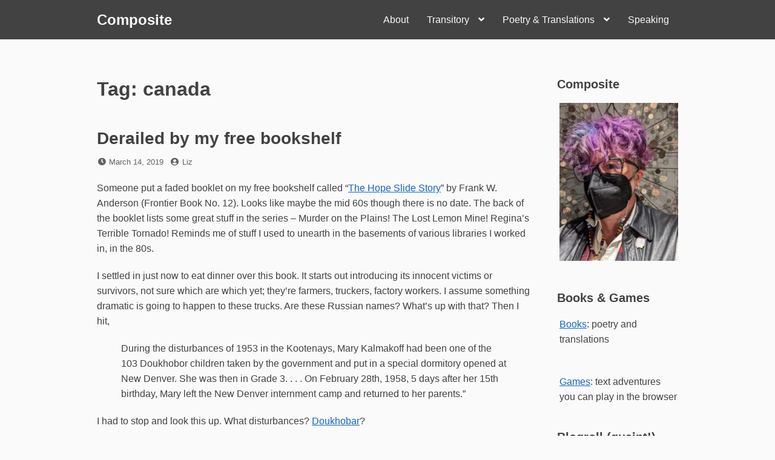

--- FILE ---
content_type: text/html; charset=UTF-8
request_url: https://bookmaniac.org/tag/canada/
body_size: 14372
content:
<!DOCTYPE html>
<html lang="en-US">
<head>
<meta charset="UTF-8">
<meta name="viewport" content="width=device-width, initial-scale=1">

<title>canada &#8211; Composite</title>
<meta name='robots' content='max-image-preview:large' />
<link rel="alternate" type="application/rss+xml" title="Composite &raquo; Feed" href="https://bookmaniac.org/feed/" />
<link rel="alternate" type="application/rss+xml" title="Composite &raquo; Comments Feed" href="https://bookmaniac.org/comments/feed/" />
<link rel="alternate" type="application/rss+xml" title="Composite &raquo; canada Tag Feed" href="https://bookmaniac.org/tag/canada/feed/" />
<style id='wp-img-auto-sizes-contain-inline-css'>
img:is([sizes=auto i],[sizes^="auto," i]){contain-intrinsic-size:3000px 1500px}
/*# sourceURL=wp-img-auto-sizes-contain-inline-css */
</style>
<style id='wp-emoji-styles-inline-css'>

	img.wp-smiley, img.emoji {
		display: inline !important;
		border: none !important;
		box-shadow: none !important;
		height: 1em !important;
		width: 1em !important;
		margin: 0 0.07em !important;
		vertical-align: -0.1em !important;
		background: none !important;
		padding: 0 !important;
	}
/*# sourceURL=wp-emoji-styles-inline-css */
</style>
<style id='wp-block-library-inline-css'>
:root{--wp-block-synced-color:#7a00df;--wp-block-synced-color--rgb:122,0,223;--wp-bound-block-color:var(--wp-block-synced-color);--wp-editor-canvas-background:#ddd;--wp-admin-theme-color:#007cba;--wp-admin-theme-color--rgb:0,124,186;--wp-admin-theme-color-darker-10:#006ba1;--wp-admin-theme-color-darker-10--rgb:0,107,160.5;--wp-admin-theme-color-darker-20:#005a87;--wp-admin-theme-color-darker-20--rgb:0,90,135;--wp-admin-border-width-focus:2px}@media (min-resolution:192dpi){:root{--wp-admin-border-width-focus:1.5px}}.wp-element-button{cursor:pointer}:root .has-very-light-gray-background-color{background-color:#eee}:root .has-very-dark-gray-background-color{background-color:#313131}:root .has-very-light-gray-color{color:#eee}:root .has-very-dark-gray-color{color:#313131}:root .has-vivid-green-cyan-to-vivid-cyan-blue-gradient-background{background:linear-gradient(135deg,#00d084,#0693e3)}:root .has-purple-crush-gradient-background{background:linear-gradient(135deg,#34e2e4,#4721fb 50%,#ab1dfe)}:root .has-hazy-dawn-gradient-background{background:linear-gradient(135deg,#faaca8,#dad0ec)}:root .has-subdued-olive-gradient-background{background:linear-gradient(135deg,#fafae1,#67a671)}:root .has-atomic-cream-gradient-background{background:linear-gradient(135deg,#fdd79a,#004a59)}:root .has-nightshade-gradient-background{background:linear-gradient(135deg,#330968,#31cdcf)}:root .has-midnight-gradient-background{background:linear-gradient(135deg,#020381,#2874fc)}:root{--wp--preset--font-size--normal:16px;--wp--preset--font-size--huge:42px}.has-regular-font-size{font-size:1em}.has-larger-font-size{font-size:2.625em}.has-normal-font-size{font-size:var(--wp--preset--font-size--normal)}.has-huge-font-size{font-size:var(--wp--preset--font-size--huge)}.has-text-align-center{text-align:center}.has-text-align-left{text-align:left}.has-text-align-right{text-align:right}.has-fit-text{white-space:nowrap!important}#end-resizable-editor-section{display:none}.aligncenter{clear:both}.items-justified-left{justify-content:flex-start}.items-justified-center{justify-content:center}.items-justified-right{justify-content:flex-end}.items-justified-space-between{justify-content:space-between}.screen-reader-text{border:0;clip-path:inset(50%);height:1px;margin:-1px;overflow:hidden;padding:0;position:absolute;width:1px;word-wrap:normal!important}.screen-reader-text:focus{background-color:#ddd;clip-path:none;color:#444;display:block;font-size:1em;height:auto;left:5px;line-height:normal;padding:15px 23px 14px;text-decoration:none;top:5px;width:auto;z-index:100000}html :where(.has-border-color){border-style:solid}html :where([style*=border-top-color]){border-top-style:solid}html :where([style*=border-right-color]){border-right-style:solid}html :where([style*=border-bottom-color]){border-bottom-style:solid}html :where([style*=border-left-color]){border-left-style:solid}html :where([style*=border-width]){border-style:solid}html :where([style*=border-top-width]){border-top-style:solid}html :where([style*=border-right-width]){border-right-style:solid}html :where([style*=border-bottom-width]){border-bottom-style:solid}html :where([style*=border-left-width]){border-left-style:solid}html :where(img[class*=wp-image-]){height:auto;max-width:100%}:where(figure){margin:0 0 1em}html :where(.is-position-sticky){--wp-admin--admin-bar--position-offset:var(--wp-admin--admin-bar--height,0px)}@media screen and (max-width:600px){html :where(.is-position-sticky){--wp-admin--admin-bar--position-offset:0px}}

/*# sourceURL=wp-block-library-inline-css */
</style><style id='global-styles-inline-css'>
:root{--wp--preset--aspect-ratio--square: 1;--wp--preset--aspect-ratio--4-3: 4/3;--wp--preset--aspect-ratio--3-4: 3/4;--wp--preset--aspect-ratio--3-2: 3/2;--wp--preset--aspect-ratio--2-3: 2/3;--wp--preset--aspect-ratio--16-9: 16/9;--wp--preset--aspect-ratio--9-16: 9/16;--wp--preset--color--black: #000000;--wp--preset--color--cyan-bluish-gray: #abb8c3;--wp--preset--color--white: #ffffff;--wp--preset--color--pale-pink: #f78da7;--wp--preset--color--vivid-red: #cf2e2e;--wp--preset--color--luminous-vivid-orange: #ff6900;--wp--preset--color--luminous-vivid-amber: #fcb900;--wp--preset--color--light-green-cyan: #7bdcb5;--wp--preset--color--vivid-green-cyan: #00d084;--wp--preset--color--pale-cyan-blue: #8ed1fc;--wp--preset--color--vivid-cyan-blue: #0693e3;--wp--preset--color--vivid-purple: #9b51e0;--wp--preset--gradient--vivid-cyan-blue-to-vivid-purple: linear-gradient(135deg,rgb(6,147,227) 0%,rgb(155,81,224) 100%);--wp--preset--gradient--light-green-cyan-to-vivid-green-cyan: linear-gradient(135deg,rgb(122,220,180) 0%,rgb(0,208,130) 100%);--wp--preset--gradient--luminous-vivid-amber-to-luminous-vivid-orange: linear-gradient(135deg,rgb(252,185,0) 0%,rgb(255,105,0) 100%);--wp--preset--gradient--luminous-vivid-orange-to-vivid-red: linear-gradient(135deg,rgb(255,105,0) 0%,rgb(207,46,46) 100%);--wp--preset--gradient--very-light-gray-to-cyan-bluish-gray: linear-gradient(135deg,rgb(238,238,238) 0%,rgb(169,184,195) 100%);--wp--preset--gradient--cool-to-warm-spectrum: linear-gradient(135deg,rgb(74,234,220) 0%,rgb(151,120,209) 20%,rgb(207,42,186) 40%,rgb(238,44,130) 60%,rgb(251,105,98) 80%,rgb(254,248,76) 100%);--wp--preset--gradient--blush-light-purple: linear-gradient(135deg,rgb(255,206,236) 0%,rgb(152,150,240) 100%);--wp--preset--gradient--blush-bordeaux: linear-gradient(135deg,rgb(254,205,165) 0%,rgb(254,45,45) 50%,rgb(107,0,62) 100%);--wp--preset--gradient--luminous-dusk: linear-gradient(135deg,rgb(255,203,112) 0%,rgb(199,81,192) 50%,rgb(65,88,208) 100%);--wp--preset--gradient--pale-ocean: linear-gradient(135deg,rgb(255,245,203) 0%,rgb(182,227,212) 50%,rgb(51,167,181) 100%);--wp--preset--gradient--electric-grass: linear-gradient(135deg,rgb(202,248,128) 0%,rgb(113,206,126) 100%);--wp--preset--gradient--midnight: linear-gradient(135deg,rgb(2,3,129) 0%,rgb(40,116,252) 100%);--wp--preset--font-size--small: 13px;--wp--preset--font-size--medium: 20px;--wp--preset--font-size--large: 36px;--wp--preset--font-size--x-large: 42px;--wp--preset--spacing--20: 0.44rem;--wp--preset--spacing--30: 0.67rem;--wp--preset--spacing--40: 1rem;--wp--preset--spacing--50: 1.5rem;--wp--preset--spacing--60: 2.25rem;--wp--preset--spacing--70: 3.38rem;--wp--preset--spacing--80: 5.06rem;--wp--preset--shadow--natural: 6px 6px 9px rgba(0, 0, 0, 0.2);--wp--preset--shadow--deep: 12px 12px 50px rgba(0, 0, 0, 0.4);--wp--preset--shadow--sharp: 6px 6px 0px rgba(0, 0, 0, 0.2);--wp--preset--shadow--outlined: 6px 6px 0px -3px rgb(255, 255, 255), 6px 6px rgb(0, 0, 0);--wp--preset--shadow--crisp: 6px 6px 0px rgb(0, 0, 0);}:where(.is-layout-flex){gap: 0.5em;}:where(.is-layout-grid){gap: 0.5em;}body .is-layout-flex{display: flex;}.is-layout-flex{flex-wrap: wrap;align-items: center;}.is-layout-flex > :is(*, div){margin: 0;}body .is-layout-grid{display: grid;}.is-layout-grid > :is(*, div){margin: 0;}:where(.wp-block-columns.is-layout-flex){gap: 2em;}:where(.wp-block-columns.is-layout-grid){gap: 2em;}:where(.wp-block-post-template.is-layout-flex){gap: 1.25em;}:where(.wp-block-post-template.is-layout-grid){gap: 1.25em;}.has-black-color{color: var(--wp--preset--color--black) !important;}.has-cyan-bluish-gray-color{color: var(--wp--preset--color--cyan-bluish-gray) !important;}.has-white-color{color: var(--wp--preset--color--white) !important;}.has-pale-pink-color{color: var(--wp--preset--color--pale-pink) !important;}.has-vivid-red-color{color: var(--wp--preset--color--vivid-red) !important;}.has-luminous-vivid-orange-color{color: var(--wp--preset--color--luminous-vivid-orange) !important;}.has-luminous-vivid-amber-color{color: var(--wp--preset--color--luminous-vivid-amber) !important;}.has-light-green-cyan-color{color: var(--wp--preset--color--light-green-cyan) !important;}.has-vivid-green-cyan-color{color: var(--wp--preset--color--vivid-green-cyan) !important;}.has-pale-cyan-blue-color{color: var(--wp--preset--color--pale-cyan-blue) !important;}.has-vivid-cyan-blue-color{color: var(--wp--preset--color--vivid-cyan-blue) !important;}.has-vivid-purple-color{color: var(--wp--preset--color--vivid-purple) !important;}.has-black-background-color{background-color: var(--wp--preset--color--black) !important;}.has-cyan-bluish-gray-background-color{background-color: var(--wp--preset--color--cyan-bluish-gray) !important;}.has-white-background-color{background-color: var(--wp--preset--color--white) !important;}.has-pale-pink-background-color{background-color: var(--wp--preset--color--pale-pink) !important;}.has-vivid-red-background-color{background-color: var(--wp--preset--color--vivid-red) !important;}.has-luminous-vivid-orange-background-color{background-color: var(--wp--preset--color--luminous-vivid-orange) !important;}.has-luminous-vivid-amber-background-color{background-color: var(--wp--preset--color--luminous-vivid-amber) !important;}.has-light-green-cyan-background-color{background-color: var(--wp--preset--color--light-green-cyan) !important;}.has-vivid-green-cyan-background-color{background-color: var(--wp--preset--color--vivid-green-cyan) !important;}.has-pale-cyan-blue-background-color{background-color: var(--wp--preset--color--pale-cyan-blue) !important;}.has-vivid-cyan-blue-background-color{background-color: var(--wp--preset--color--vivid-cyan-blue) !important;}.has-vivid-purple-background-color{background-color: var(--wp--preset--color--vivid-purple) !important;}.has-black-border-color{border-color: var(--wp--preset--color--black) !important;}.has-cyan-bluish-gray-border-color{border-color: var(--wp--preset--color--cyan-bluish-gray) !important;}.has-white-border-color{border-color: var(--wp--preset--color--white) !important;}.has-pale-pink-border-color{border-color: var(--wp--preset--color--pale-pink) !important;}.has-vivid-red-border-color{border-color: var(--wp--preset--color--vivid-red) !important;}.has-luminous-vivid-orange-border-color{border-color: var(--wp--preset--color--luminous-vivid-orange) !important;}.has-luminous-vivid-amber-border-color{border-color: var(--wp--preset--color--luminous-vivid-amber) !important;}.has-light-green-cyan-border-color{border-color: var(--wp--preset--color--light-green-cyan) !important;}.has-vivid-green-cyan-border-color{border-color: var(--wp--preset--color--vivid-green-cyan) !important;}.has-pale-cyan-blue-border-color{border-color: var(--wp--preset--color--pale-cyan-blue) !important;}.has-vivid-cyan-blue-border-color{border-color: var(--wp--preset--color--vivid-cyan-blue) !important;}.has-vivid-purple-border-color{border-color: var(--wp--preset--color--vivid-purple) !important;}.has-vivid-cyan-blue-to-vivid-purple-gradient-background{background: var(--wp--preset--gradient--vivid-cyan-blue-to-vivid-purple) !important;}.has-light-green-cyan-to-vivid-green-cyan-gradient-background{background: var(--wp--preset--gradient--light-green-cyan-to-vivid-green-cyan) !important;}.has-luminous-vivid-amber-to-luminous-vivid-orange-gradient-background{background: var(--wp--preset--gradient--luminous-vivid-amber-to-luminous-vivid-orange) !important;}.has-luminous-vivid-orange-to-vivid-red-gradient-background{background: var(--wp--preset--gradient--luminous-vivid-orange-to-vivid-red) !important;}.has-very-light-gray-to-cyan-bluish-gray-gradient-background{background: var(--wp--preset--gradient--very-light-gray-to-cyan-bluish-gray) !important;}.has-cool-to-warm-spectrum-gradient-background{background: var(--wp--preset--gradient--cool-to-warm-spectrum) !important;}.has-blush-light-purple-gradient-background{background: var(--wp--preset--gradient--blush-light-purple) !important;}.has-blush-bordeaux-gradient-background{background: var(--wp--preset--gradient--blush-bordeaux) !important;}.has-luminous-dusk-gradient-background{background: var(--wp--preset--gradient--luminous-dusk) !important;}.has-pale-ocean-gradient-background{background: var(--wp--preset--gradient--pale-ocean) !important;}.has-electric-grass-gradient-background{background: var(--wp--preset--gradient--electric-grass) !important;}.has-midnight-gradient-background{background: var(--wp--preset--gradient--midnight) !important;}.has-small-font-size{font-size: var(--wp--preset--font-size--small) !important;}.has-medium-font-size{font-size: var(--wp--preset--font-size--medium) !important;}.has-large-font-size{font-size: var(--wp--preset--font-size--large) !important;}.has-x-large-font-size{font-size: var(--wp--preset--font-size--x-large) !important;}
/*# sourceURL=global-styles-inline-css */
</style>

<style id='classic-theme-styles-inline-css'>
/*! This file is auto-generated */
.wp-block-button__link{color:#fff;background-color:#32373c;border-radius:9999px;box-shadow:none;text-decoration:none;padding:calc(.667em + 2px) calc(1.333em + 2px);font-size:1.125em}.wp-block-file__button{background:#32373c;color:#fff;text-decoration:none}
/*# sourceURL=/wp-includes/css/classic-themes.min.css */
</style>
<link rel='stylesheet' id='font-awesome-css' href='https://bookmaniac.org/wordpress/wp-content/themes/dan/assets/font-awesome/css/all.min.css?ver=5.8.2' media='all' />
<link rel='stylesheet' id='dan-style-css' href='https://bookmaniac.org/wordpress/wp-content/themes/dan/style.css?ver=6.9' media='all' />
<link rel='stylesheet' id='dan-block-style-css' href='https://bookmaniac.org/wordpress/wp-content/themes/dan/assets/css/blocks.css?ver=1.1.7' media='all' />
<script src="https://bookmaniac.org/wordpress/wp-includes/js/jquery/jquery.min.js?ver=3.7.1" id="jquery-core-js"></script>
<script src="https://bookmaniac.org/wordpress/wp-includes/js/jquery/jquery-migrate.min.js?ver=3.4.1" id="jquery-migrate-js"></script>
<link rel="https://api.w.org/" href="https://bookmaniac.org/wp-json/" /><link rel="alternate" title="JSON" type="application/json" href="https://bookmaniac.org/wp-json/wp/v2/tags/490" /><link rel="EditURI" type="application/rsd+xml" title="RSD" href="https://bookmaniac.org/wordpress/xmlrpc.php?rsd" />
<meta name="generator" content="WordPress 6.9" />
<style>.recentcomments a{display:inline !important;padding:0 !important;margin:0 !important;}</style><link rel="icon" href="https://bookmaniac.org/wordpress/wp-content/uploads/2018/10/cropped-liz-pansy2017-512x512-32x32.jpg" sizes="32x32" />
<link rel="icon" href="https://bookmaniac.org/wordpress/wp-content/uploads/2018/10/cropped-liz-pansy2017-512x512-192x192.jpg" sizes="192x192" />
<link rel="apple-touch-icon" href="https://bookmaniac.org/wordpress/wp-content/uploads/2018/10/cropped-liz-pansy2017-512x512-180x180.jpg" />
<meta name="msapplication-TileImage" content="https://bookmaniac.org/wordpress/wp-content/uploads/2018/10/cropped-liz-pansy2017-512x512-270x270.jpg" />
</head>

<body class="archive tag tag-canada tag-490 wp-embed-responsive wp-theme-dan group-blog hfeed has-sidebar colors-gray">
<div id="page" class="site">
	<a class="skip-link screen-reader-text" href="#content">Skip to content</a>

	<header id="masthead" class="site-header" role="banner">
		<div class="site-branding">
			
							<div class="site-title"><a href="https://bookmaniac.org/" rel="home">Composite</a></div>
					</div><!-- .site-branding -->

					<button class="menu-toggle" aria-controls="primary-menu" aria-expanded="false"><span class="fas fa-bars" aria-hidden="true"></span>Menu</button>
		
					<nav id="site-navigation" class="main-navigation" role="navigation">
									<ul id="primary-menu" class="menu"><li id="menu-item-4237" class="menu-item menu-item-type-post_type menu-item-object-page menu-item-4237"><a href="https://bookmaniac.org/about/">About</a></li>
<li id="menu-item-4245" class="menu-item menu-item-type-post_type menu-item-object-page menu-item-has-children menu-item-4245"><a href="https://bookmaniac.org/transitory/">Transitory</a>
<ul class="sub-menu">
	<li id="menu-item-4238" class="menu-item menu-item-type-post_type menu-item-object-page menu-item-4238"><a href="https://bookmaniac.org/bart-station-visit-index/">BART station visit index</a></li>
</ul>
</li>
<li id="menu-item-4239" class="menu-item menu-item-type-post_type menu-item-object-page menu-item-has-children menu-item-4239"><a href="https://bookmaniac.org/poetry/">Poetry &#038; Translations</a>
<ul class="sub-menu">
	<li id="menu-item-4240" class="menu-item menu-item-type-post_type menu-item-object-page menu-item-4240"><a href="https://bookmaniac.org/poetry/antologia/">Anthology</a></li>
	<li id="menu-item-4805" class="menu-item menu-item-type-post_type menu-item-object-page menu-item-4805"><a href="https://bookmaniac.org/poetry/nestor-perlongher/">Nestor Perlongher</a></li>
</ul>
</li>
<li id="menu-item-4241" class="menu-item menu-item-type-post_type menu-item-object-page menu-item-4241"><a href="https://bookmaniac.org/speaking/">Speaking</a></li>
</ul>							</nav><!-- #site-navigation -->
		
			</header><!-- #masthead -->

<div id="primary" class="content-area">
	<main id="main" class="site-main" role="main">

	
		<header class="page-header">
		<h1 class="page-title">Tag: <span>canada</span></h1>		</header><!-- .page-header -->

		
<article id="post-4193" class="entry-card post-4193 post type-post status-publish format-standard hentry category-books category-history tag-canada tag-disasters">
		<header class="entry-header">
		<h2 class="entry-title"><a href="https://bookmaniac.org/2019/03/14/derailed-by-my-free-bookshelf/" rel="bookmark">Derailed by my free bookshelf</a></h2>
				<div class="entry-meta">
			<span class="posted-on"><span class="fas fa-clock fa-fw" aria-hidden="true"></span><span class="screen-reader-text">Posted on</span> <a href="https://bookmaniac.org/2019/03/14/derailed-by-my-free-bookshelf/" rel="bookmark"><time class="entry-date published" datetime="2019-03-14T01:32:41-07:00">March 14, 2019</time><time class="updated" datetime="2019-03-14T02:35:48-07:00">March 14, 2019</time></a></span><span class="byline"><span class="fas fa-user-circle fa-fw" aria-hidden="true"></span><span class="screen-reader-text">by</span> <span class="author vcard"><a class="url fn n" href="https://bookmaniac.org/author/bookmaniac_gnfq1y/">Liz</a></span></span>		</div><!-- .entry-meta -->
			</header><!-- .entry-header -->

	
	<div class="entry-summary">
		<p>Someone put a faded booklet on my free bookshelf called &#8220;<a href="https://www.amazon.com/Hope-slide-story-Frontier-book/dp/B0006CFQ4C">The Hope Slide Story</a>&#8221; by Frank W. Anderson (Frontier Book No. 12). Looks like maybe the mid 60s though there is no date. The back of the booklet lists some great stuff in the series &#8211; Murder on the Plains! The Lost Lemon Mine! Regina&#8217;s Terrible Tornado! Reminds me of stuff I used to unearth in the basements of various libraries I worked in, in the 80s. </p>
<p>I settled in just now to eat dinner over this book. It starts out introducing its innocent victims or survivors, not sure which are which yet; they&#8217;re farmers, truckers, factory workers. I assume something dramatic is going to happen to these trucks. Are these Russian names? What&#8217;s up with that?  Then I hit, </p>
<blockquote><p>During the disturbances of 1953 in the Kootenays, Mary Kalmakoff had been one of the 103 Doukhobor children taken by the government and put in a special dormitory opened at New Denver. She was then in Grade 3. . . . On February 28th, 1958, 5 days after her 15th birthday, Mary left the New Denver internment camp and returned to her parents.&#8221;
</p></blockquote>
<p>I had to stop and look this up. What disturbances? <a href="https://en.wikipedia.org/wiki/Doukhobors#Canadian_prairies">Doukhobar</a>?  </p>
<p>So, Ukranian/Georgian/Russian Christian pacfist sect who believe in communal living and who emigrated in an enormous swoop to Saskatchewan where they formed special communal homesteads and, while non violent, were strangely into sectarian fighting via midnight arson. The <a href="https://en.wikipedia.org/wiki/Freedomites">Freedomites</a> (Svobodniki or Sons of Freedom) also seemed to be into nude protest marches against the  Community and Independent Doukhobors. Unclear who was bombing whom and why but a lot of it seemed to be protest against the government. They were still bombing railway bridges while naked in 1961&#8230;. wow. Well, I guess I&#8217;d bomb things naked too if they took my kids off to a prison camp and called it &#8220;Operation Snatch&#8221;. How horrible!  But, they were originally marching naked to protest being given land that was too cold for crops (and other issues, like  not wanting to sign a loyalty oath or register births and deaths, and I think also over not wanting to split their communities to register individually for land ownership.) </p>
<p>The Hope Slide Story certainly breezed right past this bit of history in its rush to bring together the cast of characters on the highway, &#8220;unaware that somehwere on the dark road ahead a yellow convertible, a hay truck and an oil tanker were rapidly moving towards a tragic rendezvous with fate.&#8221;</p>
<p>Very fried from a long day at work, I&#8217;m going to chill out with this amazing booklet and look everything up as I go.</p>
<p>Spoilers: <a href="https://en.wikipedia.org/wiki/Hope_Slide">https://en.wikipedia.org/wiki/Hope_Slide</a> </p>
<p>UPDATE:</p>
<p>I&#8217;m back just a few pages later as there was another breezy mention of the Japanese internment camp prisoners &#8220;evacuated from the coastal cities&#8221; forced to build the very road the Hope Slide is about to slide down on top of. Why do Canadians have a reputation of being &#8220;nice&#8221; again?</p>
<p>Further update: The Japanese prisoners also were brought out to do some woodland firefighting.</p>
<p>SILENT HELL:  Uh oh. the yellow convertible has run into a small snowslide about 15 feet high that went across the highway. The oil tanker guy, Stephanishin, is walking over there with his 6 volt lamp. I love this book!  Then, a new chapter: SILENT HELL. Seismographs jump in distant laboratories! Explanation of the hillside  and its 60 million cubic yards of dirt, rocks, snow, and trees, hanging above the heads of the innocent 4 people below!<br />
They all go to warm up in the oil tanker. The hay truck guy pulls up and hangs out under the avalanche some more! The young guys try to go free the convertible. I think they are toast. I would not be messing with that baby avalanche! Its mama might come next! </p>
<p>OMG now a whole Greyhound bus. Another bus! Uh oh. They are going to go have a look at that yellow convertible. But Bernie, Mary, Dennis, and Thomas the hay bale truck driver were still alive at this point, in the oil tanker with the motor running for heat. </p>
<p>The landslide has now swooshed past and then splashed backwards lifting up the trucks and carrying them away.  </p>
<p>An hour later everyone else shows up and starts to realize how big the slide was. Search and Rescue to the rescue! A helicopter arrives! A mountie dog named Prince! They built up the rescue a lot but only pulled out one dead body and never found the others. THE END.</p>
	</div><!-- .entry-summary -->

	<footer class="entry-footer">
		<span class="cat-links"><span class="fas fa-folder fa-fw" aria-hidden="true"></span><span class="screen-reader-text">Categories</span> <a href="https://bookmaniac.org/category/books/" rel="category tag">books</a> <a href="https://bookmaniac.org/category/history/" rel="category tag">history</a></span><span class="tags-links"><span class="fas fa-tag fa-fw" aria-hidden="true"></span><span class="screen-reader-text">Tags</span> <a href="https://bookmaniac.org/tag/canada/" rel="tag">canada</a> <a href="https://bookmaniac.org/tag/disasters/" rel="tag">disasters</a></span><span class="comments-link"><span class="fas fa-comment fa-fw" aria-hidden="true"></span><a href="https://bookmaniac.org/2019/03/14/derailed-by-my-free-bookshelf/#respond">Leave a Comment<span class="screen-reader-text"> on Derailed by my free bookshelf</span></a></span>	</footer><!-- .entry-footer -->
</article><!-- #post-## -->

	</main><!-- #main -->
</div><!-- #primary -->

<aside id="secondary" class="widget-area" role="complementary">
	<div id="media_image-3" class="widget widget_media_image"><h2 class="widget-title">Composite</h2><a href="https://www.amazon.com/kindle-dbs/entity/author/B007Z8R8NM"><img width="225" height="300" src="https://bookmaniac.org/wordpress/wp-content/uploads/2024/08/liz-bathroom-baia-starburst-225x300.jpg" class="image wp-image-5096  attachment-medium size-medium" alt="liz looking stylish with purple hair" style="max-width: 100%; height: auto;" decoding="async" loading="lazy" srcset="https://bookmaniac.org/wordpress/wp-content/uploads/2024/08/liz-bathroom-baia-starburst-225x300.jpg 225w, https://bookmaniac.org/wordpress/wp-content/uploads/2024/08/liz-bathroom-baia-starburst.jpg 600w" sizes="auto, (max-width: 225px) 100vw, 225px" /></a></div><div id="custom_html-3" class="widget_text widget widget_custom_html"><h2 class="widget-title">Books &#038; Games</h2><div class="textwidget custom-html-widget"><p><a href="https://www.amazon.com/Liz-Henry/e/B007Z8R8NM">Books</a>: poetry and translations </p><br>
<a href="https://drlizzardo.itch.io">Games</a>: text adventures you can play in the browser</div></div><div id="custom_html-2" class="widget_text widget widget_custom_html"><h2 class="widget-title">Blogroll (quaint!)</h2><div class="textwidget custom-html-widget"><ul>
<li><a href="https://www.harihareswara.net/ces.shtml">Cogito, Ergo Sumana</a></li>
<li><a href="https://www.oblomovka.com/">Oblomovka</a></li>
<li><a href="http://www.alevin.com">BookBlog</a></li>
<li><a href="https://irontongue.blogspot.com">The Iron Tongue of Midnight</a></li>
<li><a href="https://www.yatima.org/">yatima</a></li>
<li><a href="https://www.bethwinegarner.com/bite-sized-blog/">Bite-Sized Blog</a></li>
	<li><a href="https://blog.gabelula.com">La bitacora de gaba</a></li>
	<li><a href="http://www.prettyokmaggie.com/blog">Pretty OK Maggie</a></li>
	<li><a href="https://phirephoenix.com/">The Roof is on Phire</a> </li>
	<li><a href="https://mywanderingwheels.com/">My Wandering Wheels</a></li>
	<li><a href="https://rollingjoy.blogspot.com/">Rolling Joy</a></li>
<li><a href="https://suebobdavis.com">Suebob's Red Stapler</a></li>
</ul>
We miss you:
<ul>
	<li><a href="https://melchua.com/blog/">Mel Chua</a></li>
	<li><a href="https://badcripple.blogspot.com">Bad Cripple</a></li>
</ul>

</div></div>
		<div id="recent-posts-2" class="widget widget_recent_entries">
		<h2 class="widget-title">Recent Posts</h2><nav aria-label="Recent Posts">
		<ul>
											<li>
					<a href="https://bookmaniac.org/2026/01/11/repairing-things/">Repairing things</a>
									</li>
											<li>
					<a href="https://bookmaniac.org/2026/01/07/logical-steps-and-eldering/">Logical steps and &#8220;eldering&#8221;</a>
									</li>
											<li>
					<a href="https://bookmaniac.org/2026/01/03/riot-llllm-considers-poetry/">Riot llllm considers poetry</a>
									</li>
											<li>
					<a href="https://bookmaniac.org/2026/01/03/discernment-and-experience/">Discernment and experience</a>
									</li>
											<li>
					<a href="https://bookmaniac.org/2025/12/28/going-through-freddies-books/">Going through Freddie&#8217;s books</a>
									</li>
											<li>
					<a href="https://bookmaniac.org/2025/12/21/some-conversations-on-the-bus/">Some conversations on the bus</a>
									</li>
											<li>
					<a href="https://bookmaniac.org/2025/11/17/a-short-anarchafeminist-critique-of-heidi-hartmann/">A short anarchafeminist critique of Heidi Hartmann</a>
									</li>
											<li>
					<a href="https://bookmaniac.org/2025/11/16/thinking-about-hoaxes/">Thinking about hoaxes</a>
									</li>
											<li>
					<a href="https://bookmaniac.org/2025/11/15/dcc-open-mic-night/">DCC open mic night</a>
									</li>
											<li>
					<a href="https://bookmaniac.org/2025/11/09/bad-invention-catch-that-pooper/">Bad invention: Catch that pooper</a>
									</li>
					</ul>

		</nav></div><div id="search-2" class="widget widget_search">
<form role="search" method="get" class="search-form" action="https://bookmaniac.org/">
	<label>
		<span class="screen-reader-text">Search for:</span>
		<input type="search" class="search-field" placeholder="Search &hellip;" value="" name="s" />
	</label>
	<button type="submit" class="search-submit"><span class="fas fa-search"></span><span class="screen-reader-text">Search</span></button>
</form>
</div><div id="recent-comments-2" class="widget widget_recent_comments"><h2 class="widget-title">Recent Comments</h2><nav aria-label="Recent Comments"><ul id="recentcomments"><li class="recentcomments"><span class="comment-author-link">Liz Henry</span> on <a href="https://bookmaniac.org/2006/01/29/em-duas-linguas-b-trayner/#comment-131226">Em duas linguas: B. Trayner</a></li><li class="recentcomments"><span class="comment-author-link"><a href="https://being-bev.com/" class="url" rel="ugc external nofollow">Beverly Wenger-Trayner</a></span> on <a href="https://bookmaniac.org/2006/01/29/em-duas-linguas-b-trayner/#comment-131211">Em duas linguas: B. Trayner</a></li><li class="recentcomments"><span class="comment-author-link"><a href="https://rssfeeds.cloudsite.builders/2026/01/10/pluralistic-bunnies-piggyback-hack-09-jan-2026/" class="url" rel="ugc external nofollow">Pluralistic: bunnie's piggyback hack (09 Jan 2026) - RSS Feeds Cloud</a></span> on <a href="https://bookmaniac.org/2026/01/07/logical-steps-and-eldering/#comment-131130">Logical steps and &#8220;eldering&#8221;</a></li><li class="recentcomments"><span class="comment-author-link">Liz Henry</span> on <a href="https://bookmaniac.org/2026/01/07/logical-steps-and-eldering/#comment-130970">Logical steps and &#8220;eldering&#8221;</a></li><li class="recentcomments"><span class="comment-author-link"><a href="https://irontongue.blogspot.com/" class="url" rel="ugc external nofollow">Lisa R Hirsch</a></span> on <a href="https://bookmaniac.org/2026/01/07/logical-steps-and-eldering/#comment-130966">Logical steps and &#8220;eldering&#8221;</a></li></ul></nav></div><div id="archives-2" class="widget widget_archive"><h2 class="widget-title">Archives</h2><nav aria-label="Archives">
			<ul>
					<li><a href='https://bookmaniac.org/2026/01/'>January 2026</a>&nbsp;(4)</li>
	<li><a href='https://bookmaniac.org/2025/12/'>December 2025</a>&nbsp;(2)</li>
	<li><a href='https://bookmaniac.org/2025/11/'>November 2025</a>&nbsp;(5)</li>
	<li><a href='https://bookmaniac.org/2025/10/'>October 2025</a>&nbsp;(3)</li>
	<li><a href='https://bookmaniac.org/2025/09/'>September 2025</a>&nbsp;(1)</li>
	<li><a href='https://bookmaniac.org/2025/08/'>August 2025</a>&nbsp;(3)</li>
	<li><a href='https://bookmaniac.org/2025/06/'>June 2025</a>&nbsp;(6)</li>
	<li><a href='https://bookmaniac.org/2025/05/'>May 2025</a>&nbsp;(4)</li>
	<li><a href='https://bookmaniac.org/2025/03/'>March 2025</a>&nbsp;(5)</li>
	<li><a href='https://bookmaniac.org/2025/02/'>February 2025</a>&nbsp;(2)</li>
	<li><a href='https://bookmaniac.org/2025/01/'>January 2025</a>&nbsp;(2)</li>
	<li><a href='https://bookmaniac.org/2024/12/'>December 2024</a>&nbsp;(4)</li>
	<li><a href='https://bookmaniac.org/2024/11/'>November 2024</a>&nbsp;(11)</li>
	<li><a href='https://bookmaniac.org/2024/10/'>October 2024</a>&nbsp;(2)</li>
	<li><a href='https://bookmaniac.org/2024/09/'>September 2024</a>&nbsp;(6)</li>
	<li><a href='https://bookmaniac.org/2024/08/'>August 2024</a>&nbsp;(5)</li>
	<li><a href='https://bookmaniac.org/2024/07/'>July 2024</a>&nbsp;(1)</li>
	<li><a href='https://bookmaniac.org/2024/05/'>May 2024</a>&nbsp;(1)</li>
	<li><a href='https://bookmaniac.org/2024/04/'>April 2024</a>&nbsp;(3)</li>
	<li><a href='https://bookmaniac.org/2024/03/'>March 2024</a>&nbsp;(1)</li>
	<li><a href='https://bookmaniac.org/2024/01/'>January 2024</a>&nbsp;(2)</li>
	<li><a href='https://bookmaniac.org/2023/11/'>November 2023</a>&nbsp;(1)</li>
	<li><a href='https://bookmaniac.org/2023/10/'>October 2023</a>&nbsp;(1)</li>
	<li><a href='https://bookmaniac.org/2023/09/'>September 2023</a>&nbsp;(2)</li>
	<li><a href='https://bookmaniac.org/2023/08/'>August 2023</a>&nbsp;(3)</li>
	<li><a href='https://bookmaniac.org/2023/03/'>March 2023</a>&nbsp;(1)</li>
	<li><a href='https://bookmaniac.org/2023/02/'>February 2023</a>&nbsp;(2)</li>
	<li><a href='https://bookmaniac.org/2023/01/'>January 2023</a>&nbsp;(1)</li>
	<li><a href='https://bookmaniac.org/2022/12/'>December 2022</a>&nbsp;(1)</li>
	<li><a href='https://bookmaniac.org/2022/11/'>November 2022</a>&nbsp;(5)</li>
	<li><a href='https://bookmaniac.org/2022/10/'>October 2022</a>&nbsp;(2)</li>
	<li><a href='https://bookmaniac.org/2022/09/'>September 2022</a>&nbsp;(3)</li>
	<li><a href='https://bookmaniac.org/2022/07/'>July 2022</a>&nbsp;(2)</li>
	<li><a href='https://bookmaniac.org/2022/06/'>June 2022</a>&nbsp;(1)</li>
	<li><a href='https://bookmaniac.org/2022/04/'>April 2022</a>&nbsp;(2)</li>
	<li><a href='https://bookmaniac.org/2022/03/'>March 2022</a>&nbsp;(2)</li>
	<li><a href='https://bookmaniac.org/2022/02/'>February 2022</a>&nbsp;(1)</li>
	<li><a href='https://bookmaniac.org/2022/01/'>January 2022</a>&nbsp;(1)</li>
	<li><a href='https://bookmaniac.org/2021/11/'>November 2021</a>&nbsp;(1)</li>
	<li><a href='https://bookmaniac.org/2021/10/'>October 2021</a>&nbsp;(1)</li>
	<li><a href='https://bookmaniac.org/2021/09/'>September 2021</a>&nbsp;(4)</li>
	<li><a href='https://bookmaniac.org/2021/07/'>July 2021</a>&nbsp;(1)</li>
	<li><a href='https://bookmaniac.org/2021/05/'>May 2021</a>&nbsp;(1)</li>
	<li><a href='https://bookmaniac.org/2021/03/'>March 2021</a>&nbsp;(2)</li>
	<li><a href='https://bookmaniac.org/2021/01/'>January 2021</a>&nbsp;(4)</li>
	<li><a href='https://bookmaniac.org/2020/12/'>December 2020</a>&nbsp;(5)</li>
	<li><a href='https://bookmaniac.org/2020/10/'>October 2020</a>&nbsp;(1)</li>
	<li><a href='https://bookmaniac.org/2020/09/'>September 2020</a>&nbsp;(1)</li>
	<li><a href='https://bookmaniac.org/2020/06/'>June 2020</a>&nbsp;(1)</li>
	<li><a href='https://bookmaniac.org/2020/05/'>May 2020</a>&nbsp;(1)</li>
	<li><a href='https://bookmaniac.org/2020/04/'>April 2020</a>&nbsp;(3)</li>
	<li><a href='https://bookmaniac.org/2020/03/'>March 2020</a>&nbsp;(4)</li>
	<li><a href='https://bookmaniac.org/2020/01/'>January 2020</a>&nbsp;(5)</li>
	<li><a href='https://bookmaniac.org/2019/12/'>December 2019</a>&nbsp;(1)</li>
	<li><a href='https://bookmaniac.org/2019/11/'>November 2019</a>&nbsp;(3)</li>
	<li><a href='https://bookmaniac.org/2019/10/'>October 2019</a>&nbsp;(1)</li>
	<li><a href='https://bookmaniac.org/2019/09/'>September 2019</a>&nbsp;(2)</li>
	<li><a href='https://bookmaniac.org/2019/08/'>August 2019</a>&nbsp;(4)</li>
	<li><a href='https://bookmaniac.org/2019/07/'>July 2019</a>&nbsp;(8)</li>
	<li><a href='https://bookmaniac.org/2019/06/'>June 2019</a>&nbsp;(4)</li>
	<li><a href='https://bookmaniac.org/2019/05/'>May 2019</a>&nbsp;(10)</li>
	<li><a href='https://bookmaniac.org/2019/04/'>April 2019</a>&nbsp;(20)</li>
	<li><a href='https://bookmaniac.org/2019/03/'>March 2019</a>&nbsp;(23)</li>
	<li><a href='https://bookmaniac.org/2019/02/'>February 2019</a>&nbsp;(25)</li>
	<li><a href='https://bookmaniac.org/2019/01/'>January 2019</a>&nbsp;(30)</li>
	<li><a href='https://bookmaniac.org/2018/12/'>December 2018</a>&nbsp;(26)</li>
	<li><a href='https://bookmaniac.org/2018/11/'>November 2018</a>&nbsp;(17)</li>
	<li><a href='https://bookmaniac.org/2018/10/'>October 2018</a>&nbsp;(12)</li>
	<li><a href='https://bookmaniac.org/2018/08/'>August 2018</a>&nbsp;(1)</li>
	<li><a href='https://bookmaniac.org/2018/03/'>March 2018</a>&nbsp;(1)</li>
	<li><a href='https://bookmaniac.org/2018/02/'>February 2018</a>&nbsp;(3)</li>
	<li><a href='https://bookmaniac.org/2018/01/'>January 2018</a>&nbsp;(3)</li>
	<li><a href='https://bookmaniac.org/2017/07/'>July 2017</a>&nbsp;(2)</li>
	<li><a href='https://bookmaniac.org/2016/12/'>December 2016</a>&nbsp;(1)</li>
	<li><a href='https://bookmaniac.org/2016/11/'>November 2016</a>&nbsp;(9)</li>
	<li><a href='https://bookmaniac.org/2016/10/'>October 2016</a>&nbsp;(2)</li>
	<li><a href='https://bookmaniac.org/2016/08/'>August 2016</a>&nbsp;(1)</li>
	<li><a href='https://bookmaniac.org/2016/07/'>July 2016</a>&nbsp;(1)</li>
	<li><a href='https://bookmaniac.org/2016/06/'>June 2016</a>&nbsp;(1)</li>
	<li><a href='https://bookmaniac.org/2016/04/'>April 2016</a>&nbsp;(1)</li>
	<li><a href='https://bookmaniac.org/2016/03/'>March 2016</a>&nbsp;(1)</li>
	<li><a href='https://bookmaniac.org/2016/02/'>February 2016</a>&nbsp;(5)</li>
	<li><a href='https://bookmaniac.org/2016/01/'>January 2016</a>&nbsp;(1)</li>
	<li><a href='https://bookmaniac.org/2015/10/'>October 2015</a>&nbsp;(3)</li>
	<li><a href='https://bookmaniac.org/2015/08/'>August 2015</a>&nbsp;(3)</li>
	<li><a href='https://bookmaniac.org/2015/07/'>July 2015</a>&nbsp;(4)</li>
	<li><a href='https://bookmaniac.org/2015/06/'>June 2015</a>&nbsp;(3)</li>
	<li><a href='https://bookmaniac.org/2015/04/'>April 2015</a>&nbsp;(1)</li>
	<li><a href='https://bookmaniac.org/2015/03/'>March 2015</a>&nbsp;(1)</li>
	<li><a href='https://bookmaniac.org/2015/02/'>February 2015</a>&nbsp;(3)</li>
	<li><a href='https://bookmaniac.org/2015/01/'>January 2015</a>&nbsp;(2)</li>
	<li><a href='https://bookmaniac.org/2014/12/'>December 2014</a>&nbsp;(1)</li>
	<li><a href='https://bookmaniac.org/2014/11/'>November 2014</a>&nbsp;(1)</li>
	<li><a href='https://bookmaniac.org/2014/09/'>September 2014</a>&nbsp;(5)</li>
	<li><a href='https://bookmaniac.org/2014/07/'>July 2014</a>&nbsp;(2)</li>
	<li><a href='https://bookmaniac.org/2014/06/'>June 2014</a>&nbsp;(5)</li>
	<li><a href='https://bookmaniac.org/2014/05/'>May 2014</a>&nbsp;(1)</li>
	<li><a href='https://bookmaniac.org/2014/02/'>February 2014</a>&nbsp;(1)</li>
	<li><a href='https://bookmaniac.org/2013/12/'>December 2013</a>&nbsp;(4)</li>
	<li><a href='https://bookmaniac.org/2013/10/'>October 2013</a>&nbsp;(8)</li>
	<li><a href='https://bookmaniac.org/2013/09/'>September 2013</a>&nbsp;(5)</li>
	<li><a href='https://bookmaniac.org/2013/08/'>August 2013</a>&nbsp;(3)</li>
	<li><a href='https://bookmaniac.org/2013/07/'>July 2013</a>&nbsp;(1)</li>
	<li><a href='https://bookmaniac.org/2013/06/'>June 2013</a>&nbsp;(2)</li>
	<li><a href='https://bookmaniac.org/2013/04/'>April 2013</a>&nbsp;(3)</li>
	<li><a href='https://bookmaniac.org/2013/03/'>March 2013</a>&nbsp;(6)</li>
	<li><a href='https://bookmaniac.org/2013/02/'>February 2013</a>&nbsp;(6)</li>
	<li><a href='https://bookmaniac.org/2013/01/'>January 2013</a>&nbsp;(8)</li>
	<li><a href='https://bookmaniac.org/2012/12/'>December 2012</a>&nbsp;(6)</li>
	<li><a href='https://bookmaniac.org/2012/11/'>November 2012</a>&nbsp;(2)</li>
	<li><a href='https://bookmaniac.org/2012/10/'>October 2012</a>&nbsp;(2)</li>
	<li><a href='https://bookmaniac.org/2012/09/'>September 2012</a>&nbsp;(4)</li>
	<li><a href='https://bookmaniac.org/2012/08/'>August 2012</a>&nbsp;(4)</li>
	<li><a href='https://bookmaniac.org/2012/07/'>July 2012</a>&nbsp;(4)</li>
	<li><a href='https://bookmaniac.org/2012/06/'>June 2012</a>&nbsp;(4)</li>
	<li><a href='https://bookmaniac.org/2012/05/'>May 2012</a>&nbsp;(1)</li>
	<li><a href='https://bookmaniac.org/2012/04/'>April 2012</a>&nbsp;(2)</li>
	<li><a href='https://bookmaniac.org/2012/03/'>March 2012</a>&nbsp;(3)</li>
	<li><a href='https://bookmaniac.org/2012/02/'>February 2012</a>&nbsp;(3)</li>
	<li><a href='https://bookmaniac.org/2012/01/'>January 2012</a>&nbsp;(1)</li>
	<li><a href='https://bookmaniac.org/2011/12/'>December 2011</a>&nbsp;(5)</li>
	<li><a href='https://bookmaniac.org/2011/11/'>November 2011</a>&nbsp;(1)</li>
	<li><a href='https://bookmaniac.org/2011/10/'>October 2011</a>&nbsp;(6)</li>
	<li><a href='https://bookmaniac.org/2011/09/'>September 2011</a>&nbsp;(6)</li>
	<li><a href='https://bookmaniac.org/2011/08/'>August 2011</a>&nbsp;(3)</li>
	<li><a href='https://bookmaniac.org/2011/07/'>July 2011</a>&nbsp;(2)</li>
	<li><a href='https://bookmaniac.org/2011/06/'>June 2011</a>&nbsp;(5)</li>
	<li><a href='https://bookmaniac.org/2011/05/'>May 2011</a>&nbsp;(5)</li>
	<li><a href='https://bookmaniac.org/2011/04/'>April 2011</a>&nbsp;(6)</li>
	<li><a href='https://bookmaniac.org/2011/03/'>March 2011</a>&nbsp;(6)</li>
	<li><a href='https://bookmaniac.org/2011/02/'>February 2011</a>&nbsp;(2)</li>
	<li><a href='https://bookmaniac.org/2011/01/'>January 2011</a>&nbsp;(1)</li>
	<li><a href='https://bookmaniac.org/2010/12/'>December 2010</a>&nbsp;(7)</li>
	<li><a href='https://bookmaniac.org/2010/11/'>November 2010</a>&nbsp;(1)</li>
	<li><a href='https://bookmaniac.org/2010/10/'>October 2010</a>&nbsp;(7)</li>
	<li><a href='https://bookmaniac.org/2010/09/'>September 2010</a>&nbsp;(2)</li>
	<li><a href='https://bookmaniac.org/2010/08/'>August 2010</a>&nbsp;(2)</li>
	<li><a href='https://bookmaniac.org/2010/07/'>July 2010</a>&nbsp;(1)</li>
	<li><a href='https://bookmaniac.org/2010/06/'>June 2010</a>&nbsp;(2)</li>
	<li><a href='https://bookmaniac.org/2010/05/'>May 2010</a>&nbsp;(2)</li>
	<li><a href='https://bookmaniac.org/2010/04/'>April 2010</a>&nbsp;(2)</li>
	<li><a href='https://bookmaniac.org/2010/01/'>January 2010</a>&nbsp;(3)</li>
	<li><a href='https://bookmaniac.org/2009/10/'>October 2009</a>&nbsp;(6)</li>
	<li><a href='https://bookmaniac.org/2009/09/'>September 2009</a>&nbsp;(2)</li>
	<li><a href='https://bookmaniac.org/2009/08/'>August 2009</a>&nbsp;(4)</li>
	<li><a href='https://bookmaniac.org/2009/07/'>July 2009</a>&nbsp;(2)</li>
	<li><a href='https://bookmaniac.org/2009/06/'>June 2009</a>&nbsp;(5)</li>
	<li><a href='https://bookmaniac.org/2009/05/'>May 2009</a>&nbsp;(2)</li>
	<li><a href='https://bookmaniac.org/2009/04/'>April 2009</a>&nbsp;(4)</li>
	<li><a href='https://bookmaniac.org/2009/03/'>March 2009</a>&nbsp;(10)</li>
	<li><a href='https://bookmaniac.org/2009/02/'>February 2009</a>&nbsp;(4)</li>
	<li><a href='https://bookmaniac.org/2009/01/'>January 2009</a>&nbsp;(8)</li>
	<li><a href='https://bookmaniac.org/2008/12/'>December 2008</a>&nbsp;(6)</li>
	<li><a href='https://bookmaniac.org/2008/11/'>November 2008</a>&nbsp;(30)</li>
	<li><a href='https://bookmaniac.org/2008/10/'>October 2008</a>&nbsp;(7)</li>
	<li><a href='https://bookmaniac.org/2008/09/'>September 2008</a>&nbsp;(7)</li>
	<li><a href='https://bookmaniac.org/2008/08/'>August 2008</a>&nbsp;(7)</li>
	<li><a href='https://bookmaniac.org/2008/07/'>July 2008</a>&nbsp;(7)</li>
	<li><a href='https://bookmaniac.org/2008/06/'>June 2008</a>&nbsp;(7)</li>
	<li><a href='https://bookmaniac.org/2008/05/'>May 2008</a>&nbsp;(4)</li>
	<li><a href='https://bookmaniac.org/2008/04/'>April 2008</a>&nbsp;(6)</li>
	<li><a href='https://bookmaniac.org/2008/03/'>March 2008</a>&nbsp;(4)</li>
	<li><a href='https://bookmaniac.org/2008/02/'>February 2008</a>&nbsp;(2)</li>
	<li><a href='https://bookmaniac.org/2008/01/'>January 2008</a>&nbsp;(2)</li>
	<li><a href='https://bookmaniac.org/2007/12/'>December 2007</a>&nbsp;(2)</li>
	<li><a href='https://bookmaniac.org/2007/11/'>November 2007</a>&nbsp;(4)</li>
	<li><a href='https://bookmaniac.org/2007/10/'>October 2007</a>&nbsp;(3)</li>
	<li><a href='https://bookmaniac.org/2007/09/'>September 2007</a>&nbsp;(6)</li>
	<li><a href='https://bookmaniac.org/2007/08/'>August 2007</a>&nbsp;(7)</li>
	<li><a href='https://bookmaniac.org/2007/07/'>July 2007</a>&nbsp;(1)</li>
	<li><a href='https://bookmaniac.org/2007/06/'>June 2007</a>&nbsp;(5)</li>
	<li><a href='https://bookmaniac.org/2007/05/'>May 2007</a>&nbsp;(3)</li>
	<li><a href='https://bookmaniac.org/2007/04/'>April 2007</a>&nbsp;(3)</li>
	<li><a href='https://bookmaniac.org/2007/03/'>March 2007</a>&nbsp;(15)</li>
	<li><a href='https://bookmaniac.org/2007/02/'>February 2007</a>&nbsp;(7)</li>
	<li><a href='https://bookmaniac.org/2007/01/'>January 2007</a>&nbsp;(4)</li>
	<li><a href='https://bookmaniac.org/2006/12/'>December 2006</a>&nbsp;(9)</li>
	<li><a href='https://bookmaniac.org/2006/11/'>November 2006</a>&nbsp;(8)</li>
	<li><a href='https://bookmaniac.org/2006/10/'>October 2006</a>&nbsp;(9)</li>
	<li><a href='https://bookmaniac.org/2006/09/'>September 2006</a>&nbsp;(3)</li>
	<li><a href='https://bookmaniac.org/2006/08/'>August 2006</a>&nbsp;(22)</li>
	<li><a href='https://bookmaniac.org/2006/07/'>July 2006</a>&nbsp;(5)</li>
	<li><a href='https://bookmaniac.org/2006/06/'>June 2006</a>&nbsp;(20)</li>
	<li><a href='https://bookmaniac.org/2006/05/'>May 2006</a>&nbsp;(6)</li>
	<li><a href='https://bookmaniac.org/2006/04/'>April 2006</a>&nbsp;(8)</li>
	<li><a href='https://bookmaniac.org/2006/03/'>March 2006</a>&nbsp;(11)</li>
	<li><a href='https://bookmaniac.org/2006/02/'>February 2006</a>&nbsp;(11)</li>
	<li><a href='https://bookmaniac.org/2006/01/'>January 2006</a>&nbsp;(9)</li>
	<li><a href='https://bookmaniac.org/2005/12/'>December 2005</a>&nbsp;(8)</li>
	<li><a href='https://bookmaniac.org/2005/11/'>November 2005</a>&nbsp;(8)</li>
	<li><a href='https://bookmaniac.org/2005/10/'>October 2005</a>&nbsp;(1)</li>
	<li><a href='https://bookmaniac.org/2005/08/'>August 2005</a>&nbsp;(3)</li>
	<li><a href='https://bookmaniac.org/1996/12/'>December 1996</a>&nbsp;(1)</li>
	<li><a href='https://bookmaniac.org/1996/11/'>November 1996</a>&nbsp;(1)</li>
	<li><a href='https://bookmaniac.org/1996/10/'>October 1996</a>&nbsp;(1)</li>
	<li><a href='https://bookmaniac.org/1996/09/'>September 1996</a>&nbsp;(1)</li>
	<li><a href='https://bookmaniac.org/1996/08/'>August 1996</a>&nbsp;(1)</li>
	<li><a href='https://bookmaniac.org/1996/07/'>July 1996</a>&nbsp;(1)</li>
	<li><a href='https://bookmaniac.org/1996/06/'>June 1996</a>&nbsp;(1)</li>
			</ul>

			</nav></div><div id="categories-2" class="widget widget_categories"><h2 class="widget-title">Categories</h2><nav aria-label="Categories">
			<ul>
					<li class="cat-item cat-item-358"><a href="https://bookmaniac.org/category/activism/">activism</a>
</li>
	<li class="cat-item cat-item-456"><a href="https://bookmaniac.org/category/art/">art</a>
</li>
	<li class="cat-item cat-item-331"><a href="https://bookmaniac.org/category/bair-island/">bair island</a>
</li>
	<li class="cat-item cat-item-471"><a href="https://bookmaniac.org/category/bart/">BART</a>
</li>
	<li class="cat-item cat-item-472"><a href="https://bookmaniac.org/category/bart-stations/">BART stations</a>
</li>
	<li class="cat-item cat-item-295"><a href="https://bookmaniac.org/category/bay-area/">bay area</a>
</li>
	<li class="cat-item cat-item-363"><a href="https://bookmaniac.org/category/birds/">birds</a>
</li>
	<li class="cat-item cat-item-318"><a href="https://bookmaniac.org/category/blogging/">blogging</a>
</li>
	<li class="cat-item cat-item-282"><a href="https://bookmaniac.org/category/blogs/">blogs</a>
</li>
	<li class="cat-item cat-item-302"><a href="https://bookmaniac.org/category/boats/">boats</a>
</li>
	<li class="cat-item cat-item-20"><a href="https://bookmaniac.org/category/books/">books</a>
</li>
	<li class="cat-item cat-item-9"><a href="https://bookmaniac.org/category/buildings/">buildings</a>
</li>
	<li class="cat-item cat-item-297"><a href="https://bookmaniac.org/category/california/">california</a>
</li>
	<li class="cat-item cat-item-364"><a href="https://bookmaniac.org/category/camp/">camp</a>
</li>
	<li class="cat-item cat-item-329"><a href="https://bookmaniac.org/category/community/">community</a>
</li>
	<li class="cat-item cat-item-2"><a href="https://bookmaniac.org/category/compositeblog/">Composite: Tech &amp; Poetics</a>
</li>
	<li class="cat-item cat-item-504"><a href="https://bookmaniac.org/category/computers/">computers</a>
</li>
	<li class="cat-item cat-item-374"><a href="https://bookmaniac.org/category/conferences/">conferences</a>
</li>
	<li class="cat-item cat-item-545"><a href="https://bookmaniac.org/category/craft/">craft</a>
</li>
	<li class="cat-item cat-item-560"><a href="https://bookmaniac.org/category/criperati/">criperati</a>
</li>
	<li class="cat-item cat-item-429"><a href="https://bookmaniac.org/category/culture/">culture</a>
</li>
	<li class="cat-item cat-item-534"><a href="https://bookmaniac.org/category/diary/">diary</a>
</li>
	<li class="cat-item cat-item-377"><a href="https://bookmaniac.org/category/disability/">disability</a>
</li>
	<li class="cat-item cat-item-360"><a href="https://bookmaniac.org/category/disaster-relief/">disaster relief</a>
</li>
	<li class="cat-item cat-item-477"><a href="https://bookmaniac.org/category/domestic/">domestic</a>
</li>
	<li class="cat-item cat-item-313"><a href="https://bookmaniac.org/category/ecology/">ecology</a>
</li>
	<li class="cat-item cat-item-319"><a href="https://bookmaniac.org/category/education/">education</a>
</li>
	<li class="cat-item cat-item-299"><a href="https://bookmaniac.org/category/exploring/">exploring</a>
</li>
	<li class="cat-item cat-item-343"><a href="https://bookmaniac.org/category/feminism/">feminism</a>
</li>
	<li class="cat-item cat-item-423"><a href="https://bookmaniac.org/category/firefoxos/">firefoxOS</a>
</li>
	<li class="cat-item cat-item-466"><a href="https://bookmaniac.org/category/games/">games</a>
</li>
	<li class="cat-item cat-item-507"><a href="https://bookmaniac.org/category/gender/">gender</a>
</li>
	<li class="cat-item cat-item-522"><a href="https://bookmaniac.org/category/geneology/">geneology</a>
</li>
	<li class="cat-item cat-item-523"><a href="https://bookmaniac.org/category/geography/">geography</a>
</li>
	<li class="cat-item cat-item-332"><a href="https://bookmaniac.org/category/good-links/">good links</a>
</li>
	<li class="cat-item cat-item-536"><a href="https://bookmaniac.org/category/grants/">grants</a>
</li>
	<li class="cat-item cat-item-529"><a href="https://bookmaniac.org/category/hackerspaces/">hackerspaces</a>
</li>
	<li class="cat-item cat-item-348"><a href="https://bookmaniac.org/category/harbor/">harbor</a>
</li>
	<li class="cat-item cat-item-300"><a href="https://bookmaniac.org/category/history/">history</a>
</li>
	<li class="cat-item cat-item-510"><a href="https://bookmaniac.org/category/interdependence/">interdependence</a>
</li>
	<li class="cat-item cat-item-21"><a href="https://bookmaniac.org/category/internet/">internet</a>
</li>
	<li class="cat-item cat-item-357"><a href="https://bookmaniac.org/category/inventions/">inventions</a>
</li>
	<li class="cat-item cat-item-320"><a href="https://bookmaniac.org/category/journalism/">journalism</a>
</li>
	<li class="cat-item cat-item-303"><a href="https://bookmaniac.org/category/kayaking/">kayaking</a>
</li>
	<li class="cat-item cat-item-361"><a href="https://bookmaniac.org/category/kids/">kids</a>
</li>
	<li class="cat-item cat-item-450"><a href="https://bookmaniac.org/category/law/">law</a>
</li>
	<li class="cat-item cat-item-350"><a href="https://bookmaniac.org/category/liveaboard/">liveaboard</a>
</li>
	<li class="cat-item cat-item-13"><a href="https://bookmaniac.org/category/maps/">maps</a>
</li>
	<li class="cat-item cat-item-535"><a href="https://bookmaniac.org/category/microblog/">microblog</a>
</li>
	<li class="cat-item cat-item-398"><a href="https://bookmaniac.org/category/mozilla/">mozilla</a>
</li>
	<li class="cat-item cat-item-453"><a href="https://bookmaniac.org/category/music/">music</a>
</li>
	<li class="cat-item cat-item-14"><a href="https://bookmaniac.org/category/nature/">nature</a>
</li>
	<li class="cat-item cat-item-362"><a href="https://bookmaniac.org/category/no-sidebar/">no-sidebar</a>
</li>
	<li class="cat-item cat-item-579"><a href="https://bookmaniac.org/category/nonprofits/">nonprofits</a>
</li>
	<li class="cat-item cat-item-495"><a href="https://bookmaniac.org/category/oakland/">oakland</a>
</li>
	<li class="cat-item cat-item-315"><a href="https://bookmaniac.org/category/open-source/">open source</a>
</li>
	<li class="cat-item cat-item-51"><a href="https://bookmaniac.org/category/parties/">parties</a>
</li>
	<li class="cat-item cat-item-405"><a href="https://bookmaniac.org/category/planetmozilla/">planetmozilla</a>
</li>
	<li class="cat-item cat-item-372"><a href="https://bookmaniac.org/category/poems/">poems</a>
</li>
	<li class="cat-item cat-item-316"><a href="https://bookmaniac.org/category/poetry/">poetry</a>
</li>
	<li class="cat-item cat-item-22"><a href="https://bookmaniac.org/category/politics/">politics</a>
</li>
	<li class="cat-item cat-item-373"><a href="https://bookmaniac.org/category/programming/">programming</a>
</li>
	<li class="cat-item cat-item-317"><a href="https://bookmaniac.org/category/publishing/">publishing</a>
</li>
	<li class="cat-item cat-item-304"><a href="https://bookmaniac.org/category/reading/">reading</a>
</li>
	<li class="cat-item cat-item-310"><a href="https://bookmaniac.org/category/redwood-city/">Redwood City</a>
</li>
	<li class="cat-item cat-item-312"><a href="https://bookmaniac.org/category/redwood-creek/">Redwood Creek</a>
</li>
	<li class="cat-item cat-item-226"><a href="https://bookmaniac.org/category/review-2/">Review</a>
</li>
	<li class="cat-item cat-item-16"><a href="https://bookmaniac.org/category/san-francisco/">san francisco</a>
</li>
	<li class="cat-item cat-item-355"><a href="https://bookmaniac.org/category/science-fiction/">science fiction</a>
</li>
	<li class="cat-item cat-item-356"><a href="https://bookmaniac.org/category/silly/">silly</a>
</li>
	<li class="cat-item cat-item-305"><a href="https://bookmaniac.org/category/smith-slough/">smith slough</a>
</li>
	<li class="cat-item cat-item-443"><a href="https://bookmaniac.org/category/summer/">summer</a>
</li>
	<li class="cat-item cat-item-474"><a href="https://bookmaniac.org/category/tech/">tech</a>
</li>
	<li class="cat-item cat-item-485"><a href="https://bookmaniac.org/category/tinkering/">tinkering</a>
</li>
	<li class="cat-item cat-item-470"><a href="https://bookmaniac.org/category/transit/">transit</a>
</li>
	<li class="cat-item cat-item-394"><a href="https://bookmaniac.org/category/translation/">translation</a>
</li>
	<li class="cat-item cat-item-17"><a href="https://bookmaniac.org/category/travel/">travel</a>
</li>
	<li class="cat-item cat-item-1"><a href="https://bookmaniac.org/category/uncategorized/">Uncategorized</a>
</li>
	<li class="cat-item cat-item-546"><a href="https://bookmaniac.org/category/wheelchairs/">wheelchairs</a>
</li>
	<li class="cat-item cat-item-359"><a href="https://bookmaniac.org/category/women/">women</a>
</li>
	<li class="cat-item cat-item-396"><a href="https://bookmaniac.org/category/work/">work</a>
</li>
	<li class="cat-item cat-item-454"><a href="https://bookmaniac.org/category/writing/">writing</a>
</li>
	<li class="cat-item cat-item-531"><a href="https://bookmaniac.org/category/zines/">zines</a>
</li>
			</ul>

			</nav></div></aside><!-- #secondary -->

	<footer id="colophon" class="site-footer" role="contentinfo">

					<aside class="footer-widget" role="complementary">
				<div class="widget-column footer-widget-1">
					<div id="tag_cloud-2" class="widget widget_tag_cloud"><h2 class="widget-title">tAgS TAgS tags!!</h2><nav aria-label="tAgS TAgS tags!!"><div class="tagcloud"><ul class='wp-tag-cloud' role='list'>
	<li><a href="https://bookmaniac.org/tag/accessibility/" class="tag-cloud-link tag-link-375 tag-link-position-1" style="font-size: 14px;">accessibility</a></li>
	<li><a href="https://bookmaniac.org/tag/activism/" class="tag-cloud-link tag-link-160 tag-link-position-2" style="font-size: 14px;">activism</a></li>
	<li><a href="https://bookmaniac.org/tag/annoyed/" class="tag-cloud-link tag-link-96 tag-link-position-3" style="font-size: 14px;">annoyed</a></li>
	<li><a href="https://bookmaniac.org/tag/anthologies/" class="tag-cloud-link tag-link-33 tag-link-position-4" style="font-size: 14px;">anthologies</a></li>
	<li><a href="https://bookmaniac.org/tag/anthology-of-translations/" class="tag-cloud-link tag-link-195 tag-link-position-5" style="font-size: 14px;">Anthology of Translations</a></li>
	<li><a href="https://bookmaniac.org/tag/bad-inventions/" class="tag-cloud-link tag-link-397 tag-link-position-6" style="font-size: 14px;">bad inventions</a></li>
	<li><a href="https://bookmaniac.org/tag/blogging/" class="tag-cloud-link tag-link-5 tag-link-position-7" style="font-size: 14px;">blogging</a></li>
	<li><a href="https://bookmaniac.org/tag/blogher/" class="tag-cloud-link tag-link-49 tag-link-position-8" style="font-size: 14px;">blogher</a></li>
	<li><a href="https://bookmaniac.org/tag/books/" class="tag-cloud-link tag-link-85 tag-link-position-9" style="font-size: 14px;">books</a></li>
	<li><a href="https://bookmaniac.org/tag/computers/" class="tag-cloud-link tag-link-142 tag-link-position-10" style="font-size: 14px;">computers</a></li>
	<li><a href="https://bookmaniac.org/tag/conferences/" class="tag-cloud-link tag-link-6 tag-link-position-11" style="font-size: 14px;">conferences</a></li>
	<li><a href="https://bookmaniac.org/tag/culture/" class="tag-cloud-link tag-link-117 tag-link-position-12" style="font-size: 14px;">culture</a></li>
	<li><a href="https://bookmaniac.org/tag/disability/" class="tag-cloud-link tag-link-152 tag-link-position-13" style="font-size: 14px;">disability</a></li>
	<li><a href="https://bookmaniac.org/tag/events/" class="tag-cloud-link tag-link-25 tag-link-position-14" style="font-size: 14px;">events</a></li>
	<li><a href="https://bookmaniac.org/tag/feminism/" class="tag-cloud-link tag-link-39 tag-link-position-15" style="font-size: 14px;">feminism</a></li>
	<li><a href="https://bookmaniac.org/tag/funny/" class="tag-cloud-link tag-link-110 tag-link-position-16" style="font-size: 14px;">funny</a></li>
	<li><a href="https://bookmaniac.org/tag/gabriela-mistral/" class="tag-cloud-link tag-link-34 tag-link-position-17" style="font-size: 14px;">Gabriela Mistral</a></li>
	<li><a href="https://bookmaniac.org/tag/gadgets/" class="tag-cloud-link tag-link-169 tag-link-position-18" style="font-size: 14px;">gadgets</a></li>
	<li><a href="https://bookmaniac.org/tag/geektastic/" class="tag-cloud-link tag-link-106 tag-link-position-19" style="font-size: 14px;">geektastic</a></li>
	<li><a href="https://bookmaniac.org/tag/gender/" class="tag-cloud-link tag-link-7 tag-link-position-20" style="font-size: 14px;">gender</a></li>
	<li><a href="https://bookmaniac.org/tag/history/" class="tag-cloud-link tag-link-12 tag-link-position-21" style="font-size: 14px;">history</a></li>
	<li><a href="https://bookmaniac.org/tag/juana-de-ibarbourou/" class="tag-cloud-link tag-link-35 tag-link-position-22" style="font-size: 14px;">Juana de Ibarbourou</a></li>
	<li><a href="https://bookmaniac.org/tag/literary/" class="tag-cloud-link tag-link-24 tag-link-position-23" style="font-size: 14px;">literary</a></li>
	<li><a href="https://bookmaniac.org/tag/liveblogging/" class="tag-cloud-link tag-link-64 tag-link-position-24" style="font-size: 14px;">liveblogging</a></li>
	<li><a href="https://bookmaniac.org/tag/mozilla/" class="tag-cloud-link tag-link-395 tag-link-position-25" style="font-size: 14px;">mozilla</a></li>
	<li><a href="https://bookmaniac.org/tag/open-source/" class="tag-cloud-link tag-link-114 tag-link-position-26" style="font-size: 14px;">open source</a></li>
	<li><a href="https://bookmaniac.org/tag/poetics/" class="tag-cloud-link tag-link-30 tag-link-position-27" style="font-size: 14px;">poetics</a></li>
	<li><a href="https://bookmaniac.org/tag/poetry/" class="tag-cloud-link tag-link-26 tag-link-position-28" style="font-size: 14px;">poetry</a></li>
	<li><a href="https://bookmaniac.org/tag/poets/" class="tag-cloud-link tag-link-23 tag-link-position-29" style="font-size: 14px;">poets</a></li>
	<li><a href="https://bookmaniac.org/tag/politics/" class="tag-cloud-link tag-link-60 tag-link-position-30" style="font-size: 14px;">politics</a></li>
	<li><a href="https://bookmaniac.org/tag/programming/" class="tag-cloud-link tag-link-67 tag-link-position-31" style="font-size: 14px;">programming</a></li>
	<li><a href="https://bookmaniac.org/tag/readings/" class="tag-cloud-link tag-link-27 tag-link-position-32" style="font-size: 14px;">readings</a></li>
	<li><a href="https://bookmaniac.org/tag/san-francisco/" class="tag-cloud-link tag-link-15 tag-link-position-33" style="font-size: 14px;">san francisco</a></li>
	<li><a href="https://bookmaniac.org/tag/science-fiction/" class="tag-cloud-link tag-link-58 tag-link-position-34" style="font-size: 14px;">science fiction</a></li>
	<li><a href="https://bookmaniac.org/tag/sexism/" class="tag-cloud-link tag-link-36 tag-link-position-35" style="font-size: 14px;">sexism</a></li>
	<li><a href="https://bookmaniac.org/tag/silly/" class="tag-cloud-link tag-link-83 tag-link-position-36" style="font-size: 14px;">silly</a></li>
	<li><a href="https://bookmaniac.org/tag/sxswi/" class="tag-cloud-link tag-link-123 tag-link-position-37" style="font-size: 14px;">sxswi</a></li>
	<li><a href="https://bookmaniac.org/tag/tech/" class="tag-cloud-link tag-link-3 tag-link-position-38" style="font-size: 14px;">tech</a></li>
	<li><a href="https://bookmaniac.org/tag/translation/" class="tag-cloud-link tag-link-31 tag-link-position-39" style="font-size: 14px;">translation</a></li>
	<li><a href="https://bookmaniac.org/tag/travel/" class="tag-cloud-link tag-link-52 tag-link-position-40" style="font-size: 14px;">travel</a></li>
	<li><a href="https://bookmaniac.org/tag/web2-0/" class="tag-cloud-link tag-link-105 tag-link-position-41" style="font-size: 14px;">web2.0</a></li>
	<li><a href="https://bookmaniac.org/tag/wheelchairs/" class="tag-cloud-link tag-link-149 tag-link-position-42" style="font-size: 14px;">wheelchairs</a></li>
	<li><a href="https://bookmaniac.org/tag/wikis/" class="tag-cloud-link tag-link-115 tag-link-position-43" style="font-size: 14px;">wikis</a></li>
	<li><a href="https://bookmaniac.org/tag/women/" class="tag-cloud-link tag-link-8 tag-link-position-44" style="font-size: 14px;">women</a></li>
	<li><a href="https://bookmaniac.org/tag/work/" class="tag-cloud-link tag-link-170 tag-link-position-45" style="font-size: 14px;">work</a></li>
</ul>
</div>
</nav></div>				</div>
				<div class="widget-column footer-widget-2">
					<div id="nav_menu-2" class="widget widget_nav_menu"><nav class="menu-top-nav-container" aria-label="Menu"><ul id="menu-top-nav" class="menu"><li class="menu-item menu-item-type-post_type menu-item-object-page menu-item-4237"><a href="https://bookmaniac.org/about/">About</a></li>
<li class="menu-item menu-item-type-post_type menu-item-object-page menu-item-has-children menu-item-4245"><a href="https://bookmaniac.org/transitory/">Transitory</a>
<ul class="sub-menu">
	<li class="menu-item menu-item-type-post_type menu-item-object-page menu-item-4238"><a href="https://bookmaniac.org/bart-station-visit-index/">BART station visit index</a></li>
</ul>
</li>
<li class="menu-item menu-item-type-post_type menu-item-object-page menu-item-has-children menu-item-4239"><a href="https://bookmaniac.org/poetry/">Poetry &#038; Translations</a>
<ul class="sub-menu">
	<li class="menu-item menu-item-type-post_type menu-item-object-page menu-item-4240"><a href="https://bookmaniac.org/poetry/antologia/">Anthology</a></li>
	<li class="menu-item menu-item-type-post_type menu-item-object-page menu-item-4805"><a href="https://bookmaniac.org/poetry/nestor-perlongher/">Nestor Perlongher</a></li>
</ul>
</li>
<li class="menu-item menu-item-type-post_type menu-item-object-page menu-item-4241"><a href="https://bookmaniac.org/speaking/">Speaking</a></li>
</ul></nav></div>				</div>
			</aside><!-- .footer-widget -->
		
		<div class="site-info">
			
						<a class="site-info-credit" href="https://wordpress.org/">Proudly powered by WordPress</a>
		</div><!-- .site-info -->
	</footer><!-- #colophon -->
</div><!-- #page -->

<script type="speculationrules">
{"prefetch":[{"source":"document","where":{"and":[{"href_matches":"/*"},{"not":{"href_matches":["/wordpress/wp-*.php","/wordpress/wp-admin/*","/wordpress/wp-content/uploads/*","/wordpress/wp-content/*","/wordpress/wp-content/plugins/*","/wordpress/wp-content/themes/dan/*","/*\\?(.+)"]}},{"not":{"selector_matches":"a[rel~=\"nofollow\"]"}},{"not":{"selector_matches":".no-prefetch, .no-prefetch a"}}]},"eagerness":"conservative"}]}
</script>
<script id="dan-navigation-js-extra">
var danScreenReaderText = {"expand":"expand child menu","collapse":"collapse child menu"};
//# sourceURL=dan-navigation-js-extra
</script>
<script src="https://bookmaniac.org/wordpress/wp-content/themes/dan/assets/js/navigation.js?ver=1.1.7" id="dan-navigation-js"></script>
<script src="https://bookmaniac.org/wordpress/wp-content/themes/dan/assets/js/skip-link-focus-fix.js?ver=20151215" id="dan-skip-link-focus-fix-js"></script>
<script id="wp-emoji-settings" type="application/json">
{"baseUrl":"https://s.w.org/images/core/emoji/17.0.2/72x72/","ext":".png","svgUrl":"https://s.w.org/images/core/emoji/17.0.2/svg/","svgExt":".svg","source":{"concatemoji":"https://bookmaniac.org/wordpress/wp-includes/js/wp-emoji-release.min.js?ver=6.9"}}
</script>
<script type="module">
/*! This file is auto-generated */
const a=JSON.parse(document.getElementById("wp-emoji-settings").textContent),o=(window._wpemojiSettings=a,"wpEmojiSettingsSupports"),s=["flag","emoji"];function i(e){try{var t={supportTests:e,timestamp:(new Date).valueOf()};sessionStorage.setItem(o,JSON.stringify(t))}catch(e){}}function c(e,t,n){e.clearRect(0,0,e.canvas.width,e.canvas.height),e.fillText(t,0,0);t=new Uint32Array(e.getImageData(0,0,e.canvas.width,e.canvas.height).data);e.clearRect(0,0,e.canvas.width,e.canvas.height),e.fillText(n,0,0);const a=new Uint32Array(e.getImageData(0,0,e.canvas.width,e.canvas.height).data);return t.every((e,t)=>e===a[t])}function p(e,t){e.clearRect(0,0,e.canvas.width,e.canvas.height),e.fillText(t,0,0);var n=e.getImageData(16,16,1,1);for(let e=0;e<n.data.length;e++)if(0!==n.data[e])return!1;return!0}function u(e,t,n,a){switch(t){case"flag":return n(e,"\ud83c\udff3\ufe0f\u200d\u26a7\ufe0f","\ud83c\udff3\ufe0f\u200b\u26a7\ufe0f")?!1:!n(e,"\ud83c\udde8\ud83c\uddf6","\ud83c\udde8\u200b\ud83c\uddf6")&&!n(e,"\ud83c\udff4\udb40\udc67\udb40\udc62\udb40\udc65\udb40\udc6e\udb40\udc67\udb40\udc7f","\ud83c\udff4\u200b\udb40\udc67\u200b\udb40\udc62\u200b\udb40\udc65\u200b\udb40\udc6e\u200b\udb40\udc67\u200b\udb40\udc7f");case"emoji":return!a(e,"\ud83e\u1fac8")}return!1}function f(e,t,n,a){let r;const o=(r="undefined"!=typeof WorkerGlobalScope&&self instanceof WorkerGlobalScope?new OffscreenCanvas(300,150):document.createElement("canvas")).getContext("2d",{willReadFrequently:!0}),s=(o.textBaseline="top",o.font="600 32px Arial",{});return e.forEach(e=>{s[e]=t(o,e,n,a)}),s}function r(e){var t=document.createElement("script");t.src=e,t.defer=!0,document.head.appendChild(t)}a.supports={everything:!0,everythingExceptFlag:!0},new Promise(t=>{let n=function(){try{var e=JSON.parse(sessionStorage.getItem(o));if("object"==typeof e&&"number"==typeof e.timestamp&&(new Date).valueOf()<e.timestamp+604800&&"object"==typeof e.supportTests)return e.supportTests}catch(e){}return null}();if(!n){if("undefined"!=typeof Worker&&"undefined"!=typeof OffscreenCanvas&&"undefined"!=typeof URL&&URL.createObjectURL&&"undefined"!=typeof Blob)try{var e="postMessage("+f.toString()+"("+[JSON.stringify(s),u.toString(),c.toString(),p.toString()].join(",")+"));",a=new Blob([e],{type:"text/javascript"});const r=new Worker(URL.createObjectURL(a),{name:"wpTestEmojiSupports"});return void(r.onmessage=e=>{i(n=e.data),r.terminate(),t(n)})}catch(e){}i(n=f(s,u,c,p))}t(n)}).then(e=>{for(const n in e)a.supports[n]=e[n],a.supports.everything=a.supports.everything&&a.supports[n],"flag"!==n&&(a.supports.everythingExceptFlag=a.supports.everythingExceptFlag&&a.supports[n]);var t;a.supports.everythingExceptFlag=a.supports.everythingExceptFlag&&!a.supports.flag,a.supports.everything||((t=a.source||{}).concatemoji?r(t.concatemoji):t.wpemoji&&t.twemoji&&(r(t.twemoji),r(t.wpemoji)))});
//# sourceURL=https://bookmaniac.org/wordpress/wp-includes/js/wp-emoji-loader.min.js
</script>

</body>
</html>
